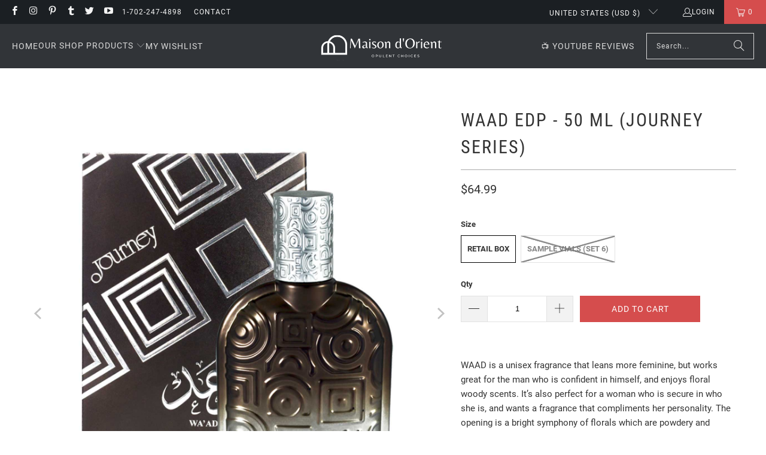

--- FILE ---
content_type: text/plain; charset=utf-8
request_url: https://sp-micro-proxy.b-cdn.net/micro?unique_id=marina-group-llc.myshopify.com
body_size: 4216
content:
{"site":{"free_plan_limit_reached":true,"billing_status":null,"billing_active":true,"pricing_plan_required":false,"settings":{"proof_mobile_position":"Bottom","proof_desktop_position":"Bottom Right","proof_pop_size":"default","proof_start_delay_time":1,"proof_time_between":3,"proof_display_time":15,"proof_visible":true,"proof_cycle":true,"proof_mobile_enabled":true,"proof_desktop_enabled":true,"proof_tablet_enabled":null,"proof_locale":"en","proof_show_powered_by":false},"site_integrations":[{"id":"151363","enabled":true,"integration":{"name":"Shopify Add To Cart","handle":"shopify_storefront_add_to_cart","pro":false},"settings":{"proof_onclick_new_tab":null,"proof_exclude_pages":null,"proof_include_pages":[],"proof_display_pages_mode":"excluded","proof_minimum_activity_sessions":null,"proof_height":110,"proof_bottom":10,"proof_top":10,"proof_right":10,"proof_left":10,"proof_background_color":"#fff","proof_background_image_url":null,"proof_font_color":"#333","proof_border_radius":8,"proof_padding_top":0,"proof_padding_bottom":0,"proof_padding_left":8,"proof_padding_right":16,"proof_icon_color":null,"proof_icon_background_color":null,"proof_hours_before_obscure":24,"proof_minimum_review_rating":5,"proof_highlights_color":"#fdcb6e","proof_display_review":true,"proof_show_review_on_hover":true,"proof_summary_time_range":1440,"proof_summary_minimum_count":10,"proof_show_media":false,"proof_show_message":false,"proof_media_url":null,"proof_media_position":null,"proof_nudge_click_url":null,"proof_icon_url":null,"proof_icon_mode":null,"proof_icon_enabled":false},"template":{"id":"36","body":{"top":"{{first_name}} in {{city}}, {{province}} {{country}}","middle":"Added to Cart {{product_title}}"},"raw_body":"<top>{{first_name}} in {{city}}, {{province}} {{country}}</top><middle>Added to Cart {{product_title}}</middle>","locale":"en"}},{"id":"151364","enabled":true,"integration":{"name":"Shopify Purchase","handle":"shopify_api_purchase","pro":false},"settings":{"proof_onclick_new_tab":null,"proof_exclude_pages":null,"proof_include_pages":[],"proof_display_pages_mode":"excluded","proof_minimum_activity_sessions":null,"proof_height":110,"proof_bottom":10,"proof_top":10,"proof_right":10,"proof_left":10,"proof_background_color":"#fff","proof_background_image_url":null,"proof_font_color":"#333","proof_border_radius":8,"proof_padding_top":0,"proof_padding_bottom":0,"proof_padding_left":8,"proof_padding_right":16,"proof_icon_color":null,"proof_icon_background_color":null,"proof_hours_before_obscure":24,"proof_minimum_review_rating":5,"proof_highlights_color":"#fdcb6e","proof_display_review":true,"proof_show_review_on_hover":true,"proof_summary_time_range":1440,"proof_summary_minimum_count":10,"proof_show_media":false,"proof_show_message":false,"proof_media_url":null,"proof_media_position":null,"proof_nudge_click_url":null,"proof_icon_url":null,"proof_icon_mode":null,"proof_icon_enabled":false},"template":{"id":"4","body":{"top":"{{first_name}} in {{city}}, {{province}} {{country}}","middle":"Purchased {{product_title}}"},"raw_body":"<top>{{first_name}} in {{city}}, {{province}} {{country}}</top><middle>Purchased {{product_title}}</middle>","locale":"en"}}],"events":[{"id":"244548340","created_at":"2026-01-26T05:41:13.000Z","variables":{"first_name":"Sotonye","city":"Pikesville","province":"Maryland","province_code":"MD","country":"United States","country_code":"US","product_title":"ARABIAN HONEYMOON 20 mL CPO"},"click_url":"https://shop.sa-usa.com/products/arabian-honeymoon-20-ml-cpo","image_url":"https://cdn.shopify.com/s/files/1/2183/1233/files/ARABIANHONEYMOON.jpg?v=1694570128","product":{"id":"57616920","product_id":"6899945799778","title":"ARABIAN HONEYMOON 20 mL CPO","created_at":"2023-09-13T01:55:15.000Z","updated_at":"2026-01-26T05:41:18.734Z","published_at":"2023-10-21T15:10:58.000Z"},"site_integration":{"id":"151364","enabled":true,"integration":{"name":"Shopify Purchase","handle":"shopify_api_purchase","pro":false},"template":{"id":"4","body":{"top":"{{first_name}} in {{city}}, {{province}} {{country}}","middle":"Purchased {{product_title}}"},"raw_body":"<top>{{first_name}} in {{city}}, {{province}} {{country}}</top><middle>Purchased {{product_title}}</middle>","locale":"en"}}},{"id":"244546946","created_at":"2026-01-26T04:58:36.187Z","variables":{"first_name":"Someone","city":"Atlanta","province":"Georgia","province_code":"GA","country":"United States","country_code":"US","product_title":"RUDAINA by SHARQIYAT 100 ML EDP"},"click_url":"https://shop.sa-usa.com/products/rudaina-by-sharqiyat-100-ml-edp","image_url":"https://cdn.shopify.com/s/files/1/2183/1233/files/RUDAINA-Bottle.jpg?v=1719647362","product":{"id":"59806298","product_id":"7036357050466","title":"RUDAINA by SHARQIYAT 100 ML EDP","created_at":"2024-04-02T19:41:19.000Z","updated_at":"2026-01-21T20:48:57.591Z","published_at":"2024-06-29T07:56:52.000Z"},"site_integration":{"id":"151363","enabled":true,"integration":{"name":"Shopify Add To Cart","handle":"shopify_storefront_add_to_cart","pro":false},"template":{"id":"36","body":{"top":"{{first_name}} in {{city}}, {{province}} {{country}}","middle":"Added to Cart {{product_title}}"},"raw_body":"<top>{{first_name}} in {{city}}, {{province}} {{country}}</top><middle>Added to Cart {{product_title}}</middle>","locale":"en"}}},{"id":"244546362","created_at":"2026-01-26T04:37:48.208Z","variables":{"first_name":"Someone","city":"Tampa","province":"Florida","province_code":"FL","country":"United States","country_code":"US","product_title":"HIRFAH EDP - 75 ML"},"click_url":"https://shop.sa-usa.com/products/hirfah-edp-75-ml-unisex-fragrance-and-cologne-for-men-by-ahmed-al-maghribi","image_url":"https://cdn.shopify.com/s/files/1/2183/1233/products/Hirfah-EDP-75-mL-02.jpg?v=1637209120","product":{"id":"48837851","product_id":"6616733122658","title":"HIRFAH EDP - 75 ML","created_at":"2021-11-18T04:18:37.000Z","updated_at":"2026-01-21T20:44:26.183Z","published_at":"2021-11-18T04:18:37.000Z"},"site_integration":{"id":"151363","enabled":true,"integration":{"name":"Shopify Add To Cart","handle":"shopify_storefront_add_to_cart","pro":false},"template":{"id":"36","body":{"top":"{{first_name}} in {{city}}, {{province}} {{country}}","middle":"Added to Cart {{product_title}}"},"raw_body":"<top>{{first_name}} in {{city}}, {{province}} {{country}}</top><middle>Added to Cart {{product_title}}</middle>","locale":"en"}}},{"id":"244544703","created_at":"2026-01-26T03:41:56.180Z","variables":{"first_name":"Someone","city":"Portland","province":"Oregon","province_code":"OR","country":"United States","country_code":"US","product_title":"ILLUSION EDP - 80ML"},"click_url":"https://shop.sa-usa.com/products/illusion-1044-100ml-edp-sw","image_url":"https://cdn.shopify.com/s/files/1/2183/1233/products/g1RlCWKdQ2acqGyvCdjG_Swiss-Arabian-SAWALEF-Illusion---Eau-de-Parfum-1.jpg?v=1600712171","product":{"id":"33575330","product_id":"4499157680226","title":"ILLUSION EDP - 80ML","created_at":"2020-09-15T08:04:48.000Z","updated_at":"2026-01-21T20:43:42.094Z","published_at":"2020-09-15T08:04:48.000Z"},"site_integration":{"id":"151363","enabled":true,"integration":{"name":"Shopify Add To Cart","handle":"shopify_storefront_add_to_cart","pro":false},"template":{"id":"36","body":{"top":"{{first_name}} in {{city}}, {{province}} {{country}}","middle":"Added to Cart {{product_title}}"},"raw_body":"<top>{{first_name}} in {{city}}, {{province}} {{country}}</top><middle>Added to Cart {{product_title}}</middle>","locale":"en"}}},{"id":"244543356","created_at":"2026-01-26T03:01:29.298Z","variables":{"first_name":"Someone","city":"Accomac","province":"Virginia","province_code":"VA","country":"United States","country_code":"US","product_title":"PATCHOULI EDP - 50 ML"},"click_url":"https://shop.sa-usa.com/products/patchouli-edp-50-ml-unisex-fragrance-and-cologne-for-men-by-ahmed-al-maghribi","image_url":"https://cdn.shopify.com/s/files/1/2183/1233/products/Patchouli-EDP-50-mL-02.jpg?v=1637208412","product":{"id":"48837766","product_id":"6616731058274","title":"PATCHOULI EDP - 50 ML","created_at":"2021-11-18T04:06:50.000Z","updated_at":"2026-01-21T20:44:19.897Z","published_at":"2021-11-18T04:06:50.000Z"},"site_integration":{"id":"151363","enabled":true,"integration":{"name":"Shopify Add To Cart","handle":"shopify_storefront_add_to_cart","pro":false},"template":{"id":"36","body":{"top":"{{first_name}} in {{city}}, {{province}} {{country}}","middle":"Added to Cart {{product_title}}"},"raw_body":"<top>{{first_name}} in {{city}}, {{province}} {{country}}</top><middle>Added to Cart {{product_title}}</middle>","locale":"en"}}},{"id":"244542239","created_at":"2026-01-26T02:25:20.942Z","variables":{"first_name":"Someone","city":"Tracy","province":"California","province_code":"CA","country":"United States","country_code":"US","product_title":"PEARL OUD EDP - 75 ML"},"click_url":"https://shop.sa-usa.com/products/pearl-oud-edp-75-ml-perfume-for-women-by-ahmed-al-maghribi-of-dubai","image_url":"https://cdn.shopify.com/s/files/1/2183/1233/products/Pearl-Oud-EDP-75-mL-02.jpg?v=1637209844","product":{"id":"48838139","product_id":"6616735252578","title":"PEARL OUD EDP - 75 ML","created_at":"2021-11-18T04:30:42.000Z","updated_at":"2026-01-21T20:44:30.160Z","published_at":"2021-11-18T04:30:42.000Z"},"site_integration":{"id":"151363","enabled":true,"integration":{"name":"Shopify Add To Cart","handle":"shopify_storefront_add_to_cart","pro":false},"template":{"id":"36","body":{"top":"{{first_name}} in {{city}}, {{province}} {{country}}","middle":"Added to Cart {{product_title}}"},"raw_body":"<top>{{first_name}} in {{city}}, {{province}} {{country}}</top><middle>Added to Cart {{product_title}}</middle>","locale":"en"}}},{"id":"244539570","created_at":"2026-01-26T01:02:23.249Z","variables":{"first_name":"Someone","city":"Bossier City","province":"Louisiana","province_code":"LA","country":"United States","country_code":"US","product_title":"PEARL OUD EDP - 75 ML"},"click_url":"https://shop.sa-usa.com/products/pearl-oud-edp-75-ml-perfume-for-women-by-ahmed-al-maghribi-of-dubai","image_url":"https://cdn.shopify.com/s/files/1/2183/1233/products/Pearl-Oud-EDP-75-mL-02.jpg?v=1637209844","product":{"id":"48838139","product_id":"6616735252578","title":"PEARL OUD EDP - 75 ML","created_at":"2021-11-18T04:30:42.000Z","updated_at":"2026-01-21T20:44:30.160Z","published_at":"2021-11-18T04:30:42.000Z"},"site_integration":{"id":"151363","enabled":true,"integration":{"name":"Shopify Add To Cart","handle":"shopify_storefront_add_to_cart","pro":false},"template":{"id":"36","body":{"top":"{{first_name}} in {{city}}, {{province}} {{country}}","middle":"Added to Cart {{product_title}}"},"raw_body":"<top>{{first_name}} in {{city}}, {{province}} {{country}}</top><middle>Added to Cart {{product_title}}</middle>","locale":"en"}}},{"id":"244536408","created_at":"2026-01-25T23:26:43.630Z","variables":{"first_name":"Someone","city":"Levittown","province":"New York","province_code":"NY","country":"United States","country_code":"US","product_title":"OUD & ROSES EDP - 60 ML"},"click_url":"https://shop.sa-usa.com/products/oud-roses-edp-60-ml-unisex-fragrance-and-cologne-for-men-by-ahmed-al-maghribi","image_url":"https://cdn.shopify.com/s/files/1/2183/1233/products/Oud-and-Roses-EDP-60-mL-02.jpg?v=1637207551","product":{"id":"48837671","product_id":"6616729092194","title":"OUD & ROSES EDP - 60 ML","created_at":"2021-11-18T03:52:29.000Z","updated_at":"2026-01-21T20:44:17.459Z","published_at":"2021-11-18T03:52:29.000Z"},"site_integration":{"id":"151363","enabled":true,"integration":{"name":"Shopify Add To Cart","handle":"shopify_storefront_add_to_cart","pro":false},"template":{"id":"36","body":{"top":"{{first_name}} in {{city}}, {{province}} {{country}}","middle":"Added to Cart {{product_title}}"},"raw_body":"<top>{{first_name}} in {{city}}, {{province}} {{country}}</top><middle>Added to Cart {{product_title}}</middle>","locale":"en"}}},{"id":"244530914","created_at":"2026-01-25T20:58:59.066Z","variables":{"first_name":"Someone","city":"College Station","province":"Texas","province_code":"TX","country":"United States","country_code":"US","product_title":"Musk Tahara ♀️♂️  Perfume Oil"},"click_url":"https://shop.sa-usa.com/products/musk-tahara-musc-tahara-artisanal-perfume-oil-blend","image_url":"https://cdn.shopify.com/s/files/1/2183/1233/products/Musk-Tahara-_Square.jpg?v=1659682655","product":{"id":"196259","product_id":"2218679074914","title":"Musk Tahara ♀️♂️  Perfume Oil","created_at":"2019-04-25T17:03:50.000Z","updated_at":"2026-01-25T05:14:49.249Z","published_at":"2019-06-27T20:01:59.000Z"},"site_integration":{"id":"151363","enabled":true,"integration":{"name":"Shopify Add To Cart","handle":"shopify_storefront_add_to_cart","pro":false},"template":{"id":"36","body":{"top":"{{first_name}} in {{city}}, {{province}} {{country}}","middle":"Added to Cart {{product_title}}"},"raw_body":"<top>{{first_name}} in {{city}}, {{province}} {{country}}</top><middle>Added to Cart {{product_title}}</middle>","locale":"en"}}},{"id":"244524842","created_at":"2026-01-25T18:22:35.999Z","variables":{"first_name":"Someone","city":"Savannah","province":"Georgia","province_code":"GA","country":"United States","country_code":"US","product_title":"INCREDIBLE 100 ML EDP"},"click_url":"https://shop.sa-usa.com/products/incredible-100-ml-edp-cologne-for-men-by-khalis-perfumes-of-dubai","image_url":"https://cdn.shopify.com/s/files/1/2183/1233/products/22-INCREDIBLE-100-ML-EDP-1.jpg?v=1641593741","product":{"id":"49588592","product_id":"6637465501794","title":"INCREDIBLE 100 ML EDP","created_at":"2022-01-02T22:32:40.000Z","updated_at":"2026-01-21T20:44:54.106Z","published_at":"2022-01-02T22:32:40.000Z"},"site_integration":{"id":"151363","enabled":true,"integration":{"name":"Shopify Add To Cart","handle":"shopify_storefront_add_to_cart","pro":false},"template":{"id":"36","body":{"top":"{{first_name}} in {{city}}, {{province}} {{country}}","middle":"Added to Cart {{product_title}}"},"raw_body":"<top>{{first_name}} in {{city}}, {{province}} {{country}}</top><middle>Added to Cart {{product_title}}</middle>","locale":"en"}}},{"id":"244524418","created_at":"2026-01-25T18:12:11.000Z","variables":{"first_name":"Mohammed","city":"Sugarland","province":"Texas","province_code":"TX","country":"United States","country_code":"US","product_title":"Habshoosh ER8E 95ML CPO SA"},"click_url":"https://shop.sa-usa.com/products/habshoosh-er8e-95ml-cpo-sa","image_url":"https://cdn.shopify.com/s/files/1/2183/1233/products/HABSHOOSH_ER8E_95ML_CPO_SA.jpg?v=1614453029","product":{"id":"40873543","product_id":"6536662483042","title":"Habshoosh ER8E 95ML CPO SA","created_at":"2021-02-27T19:10:27.000Z","updated_at":"2026-01-25T18:12:18.927Z","published_at":"2021-02-27T19:10:27.000Z"},"site_integration":{"id":"151364","enabled":true,"integration":{"name":"Shopify Purchase","handle":"shopify_api_purchase","pro":false},"template":{"id":"4","body":{"top":"{{first_name}} in {{city}}, {{province}} {{country}}","middle":"Purchased {{product_title}}"},"raw_body":"<top>{{first_name}} in {{city}}, {{province}} {{country}}</top><middle>Purchased {{product_title}}</middle>","locale":"en"}}},{"id":"244523990","created_at":"2026-01-25T18:01:13.268Z","variables":{"first_name":"Someone","city":"Magnolia","province":"Texas","province_code":"TX","country":"United States","country_code":"US","product_title":"Habshoosh ER8E 95ML CPO SA"},"click_url":"https://shop.sa-usa.com/products/habshoosh-er8e-95ml-cpo-sa","image_url":"https://cdn.shopify.com/s/files/1/2183/1233/products/HABSHOOSH_ER8E_95ML_CPO_SA.jpg?v=1614453029","product":{"id":"40873543","product_id":"6536662483042","title":"Habshoosh ER8E 95ML CPO SA","created_at":"2021-02-27T19:10:27.000Z","updated_at":"2026-01-25T18:12:18.927Z","published_at":"2021-02-27T19:10:27.000Z"},"site_integration":{"id":"151363","enabled":true,"integration":{"name":"Shopify Add To Cart","handle":"shopify_storefront_add_to_cart","pro":false},"template":{"id":"36","body":{"top":"{{first_name}} in {{city}}, {{province}} {{country}}","middle":"Added to Cart {{product_title}}"},"raw_body":"<top>{{first_name}} in {{city}}, {{province}} {{country}}</top><middle>Added to Cart {{product_title}}</middle>","locale":"en"}}},{"id":"244523277","created_at":"2026-01-25T17:42:54.752Z","variables":{"first_name":"Someone","city":"London","province":"England","province_code":"ENG","country":"United Kingdom","country_code":"GB","product_title":"BROWN EDP - 50 ML"},"click_url":"https://shop.sa-usa.com/products/brown-edp-50-ml-unisex-fragrance-and-cologne-for-men-by-ahmed-al-maghribi","image_url":"https://cdn.shopify.com/s/files/1/2183/1233/products/Brown-EDP-50-mL-02.jpg?v=1637208416","product":{"id":"48837769","product_id":"6616731091042","title":"BROWN EDP - 50 ML","created_at":"2021-11-18T04:06:54.000Z","updated_at":"2026-01-21T20:44:21.046Z","published_at":"2021-11-18T04:06:54.000Z"},"site_integration":{"id":"151363","enabled":true,"integration":{"name":"Shopify Add To Cart","handle":"shopify_storefront_add_to_cart","pro":false},"template":{"id":"36","body":{"top":"{{first_name}} in {{city}}, {{province}} {{country}}","middle":"Added to Cart {{product_title}}"},"raw_body":"<top>{{first_name}} in {{city}}, {{province}} {{country}}</top><middle>Added to Cart {{product_title}}</middle>","locale":"en"}}},{"id":"244521693","created_at":"2026-01-25T17:06:21.463Z","variables":{"first_name":"Someone","city":"Katy","province":"Texas","province_code":"TX","country":"United States","country_code":"US","product_title":"TOUCH OUDH EDP - 75 ML"},"click_url":"https://shop.sa-usa.com/products/touch-oudh-edp-75-ml-unisex-fragrance-and-cologne-for-men-by-ahmed-al-maghribi","image_url":"https://cdn.shopify.com/s/files/1/2183/1233/products/Touch-Oud-EDP-75-mL-02.jpg?v=1637207547","product":{"id":"48837670","product_id":"6616729059426","title":"TOUCH OUDH EDP - 75 ML","created_at":"2021-11-18T03:52:25.000Z","updated_at":"2026-01-21T20:44:16.946Z","published_at":"2021-11-18T03:52:25.000Z"},"site_integration":{"id":"151363","enabled":true,"integration":{"name":"Shopify Add To Cart","handle":"shopify_storefront_add_to_cart","pro":false},"template":{"id":"36","body":{"top":"{{first_name}} in {{city}}, {{province}} {{country}}","middle":"Added to Cart {{product_title}}"},"raw_body":"<top>{{first_name}} in {{city}}, {{province}} {{country}}</top><middle>Added to Cart {{product_title}}</middle>","locale":"en"}}},{"id":"244516797","created_at":"2026-01-25T14:55:38.404Z","variables":{"first_name":"Someone","city":"Las Vegas","province":"Nevada","province_code":"NV","country":"United States","country_code":"US","product_title":"OUD CRUSH EDP - 75 ML"},"click_url":"https://shop.sa-usa.com/products/oud-crush-edp-75-ml-unisex-fragrance-and-cologne-for-men-by-ahmed-al-maghribi","image_url":"https://cdn.shopify.com/s/files/1/2183/1233/products/Oud-Crush-EDP-75-mL-02.jpg?v=1637207555","product":{"id":"48837672","product_id":"6616729157730","title":"OUD CRUSH EDP - 75 ML","created_at":"2021-11-18T03:52:33.000Z","updated_at":"2026-01-21T20:44:17.939Z","published_at":"2021-11-18T03:52:33.000Z"},"site_integration":{"id":"151363","enabled":true,"integration":{"name":"Shopify Add To Cart","handle":"shopify_storefront_add_to_cart","pro":false},"template":{"id":"36","body":{"top":"{{first_name}} in {{city}}, {{province}} {{country}}","middle":"Added to Cart {{product_title}}"},"raw_body":"<top>{{first_name}} in {{city}}, {{province}} {{country}}</top><middle>Added to Cart {{product_title}}</middle>","locale":"en"}}},{"id":"244515744","created_at":"2026-01-25T14:26:09.447Z","variables":{"first_name":"Someone","city":"Houston","province":"Texas","province_code":"TX","country":"United States","country_code":"US","product_title":"Incense Starter Kit (Free with Purchase)"},"click_url":"https://shop.sa-usa.com/products/incense-starter-kit-free-with-purchase","image_url":"https://cdn.shopify.com/s/files/1/2183/1233/files/FreeKitwithDetails.png?v=1723848340","product":{"id":"60889853","product_id":"7216905158754","title":"Incense Starter Kit (Free with Purchase)","created_at":"2024-08-16T22:52:09.000Z","updated_at":"2026-01-23T21:52:54.919Z","published_at":"2024-08-16T22:52:08.000Z"},"site_integration":{"id":"151363","enabled":true,"integration":{"name":"Shopify Add To Cart","handle":"shopify_storefront_add_to_cart","pro":false},"template":{"id":"36","body":{"top":"{{first_name}} in {{city}}, {{province}} {{country}}","middle":"Added to Cart {{product_title}}"},"raw_body":"<top>{{first_name}} in {{city}}, {{province}} {{country}}</top><middle>Added to Cart {{product_title}}</middle>","locale":"en"}}},{"id":"244515166","created_at":"2026-01-25T14:07:41.470Z","variables":{"first_name":"Someone","city":"Washington","province":"District of Columbia","province_code":"DC","country":"United States","country_code":"US","product_title":"Musk Tahara ♀️♂️  Perfume Oil"},"click_url":"https://shop.sa-usa.com/products/musk-tahara-musc-tahara-artisanal-perfume-oil-blend","image_url":"https://cdn.shopify.com/s/files/1/2183/1233/products/Musk-Tahara-_Square.jpg?v=1659682655","product":{"id":"196259","product_id":"2218679074914","title":"Musk Tahara ♀️♂️  Perfume Oil","created_at":"2019-04-25T17:03:50.000Z","updated_at":"2026-01-25T05:14:49.249Z","published_at":"2019-06-27T20:01:59.000Z"},"site_integration":{"id":"151363","enabled":true,"integration":{"name":"Shopify Add To Cart","handle":"shopify_storefront_add_to_cart","pro":false},"template":{"id":"36","body":{"top":"{{first_name}} in {{city}}, {{province}} {{country}}","middle":"Added to Cart {{product_title}}"},"raw_body":"<top>{{first_name}} in {{city}}, {{province}} {{country}}</top><middle>Added to Cart {{product_title}}</middle>","locale":"en"}}},{"id":"244514532","created_at":"2026-01-25T13:48:18.022Z","variables":{"first_name":"Someone","city":"Las Vegas","province":"Nevada","province_code":"NV","country":"United States","country_code":"US","product_title":"OUD CRUSH EDP - 75 ML"},"click_url":"https://shop.sa-usa.com/products/oud-crush-edp-75-ml-unisex-fragrance-and-cologne-for-men-by-ahmed-al-maghribi","image_url":"https://cdn.shopify.com/s/files/1/2183/1233/products/Oud-Crush-EDP-75-mL-02.jpg?v=1637207555","product":{"id":"48837672","product_id":"6616729157730","title":"OUD CRUSH EDP - 75 ML","created_at":"2021-11-18T03:52:33.000Z","updated_at":"2026-01-21T20:44:17.939Z","published_at":"2021-11-18T03:52:33.000Z"},"site_integration":{"id":"151363","enabled":true,"integration":{"name":"Shopify Add To Cart","handle":"shopify_storefront_add_to_cart","pro":false},"template":{"id":"36","body":{"top":"{{first_name}} in {{city}}, {{province}} {{country}}","middle":"Added to Cart {{product_title}}"},"raw_body":"<top>{{first_name}} in {{city}}, {{province}} {{country}}</top><middle>Added to Cart {{product_title}}</middle>","locale":"en"}}},{"id":"244514291","created_at":"2026-01-25T13:42:05.878Z","variables":{"first_name":"Someone","city":"Vilnius","province":"Vilnius","province_code":"VL","country":"Lithuania","country_code":"LT","product_title":"SUPREME BODY GEL 30ML"},"click_url":"https://shop.sa-usa.com/products/supreme-body-gel-30ml","image_url":"https://cdn.shopify.com/s/files/1/2183/1233/products/Supreme-Body-Gel-30-mL-01.jpg?v=1637214827","product":{"id":"48838920","product_id":"6616750358626","title":"SUPREME BODY GEL 30ML","created_at":"2021-11-18T05:53:45.000Z","updated_at":"2026-01-17T00:05:13.850Z","published_at":"2021-11-18T05:53:45.000Z"},"site_integration":{"id":"151363","enabled":true,"integration":{"name":"Shopify Add To Cart","handle":"shopify_storefront_add_to_cart","pro":false},"template":{"id":"36","body":{"top":"{{first_name}} in {{city}}, {{province}} {{country}}","middle":"Added to Cart {{product_title}}"},"raw_body":"<top>{{first_name}} in {{city}}, {{province}} {{country}}</top><middle>Added to Cart {{product_title}}</middle>","locale":"en"}}},{"id":"244512163","created_at":"2026-01-25T12:22:44.034Z","variables":{"first_name":"Someone","city":"Detroit","province":"Michigan","province_code":"MI","country":"United States","country_code":"US","product_title":"Dark Wood Incense Sticks with Wooden Holder (40 x 10”)"},"click_url":"https://shop.sa-usa.com/products/dark-wood-incense-sticks-with-wooden-holder-40-x-10","image_url":"https://cdn.shopify.com/s/files/1/2183/1233/products/PN-Incense-01_c60f34eb-4e09-4aba-8d55-7d676f96133a.jpg?v=1660658760","product":{"id":"52681571","product_id":"6760180351074","title":"Dark Wood Incense Sticks with Wooden Holder (40 x 10”)","created_at":"2022-08-16T13:57:13.000Z","updated_at":"2026-01-21T20:46:18.474Z","published_at":"2022-08-16T14:33:22.000Z"},"site_integration":{"id":"151363","enabled":true,"integration":{"name":"Shopify Add To Cart","handle":"shopify_storefront_add_to_cart","pro":false},"template":{"id":"36","body":{"top":"{{first_name}} in {{city}}, {{province}} {{country}}","middle":"Added to Cart {{product_title}}"},"raw_body":"<top>{{first_name}} in {{city}}, {{province}} {{country}}</top><middle>Added to Cart {{product_title}}</middle>","locale":"en"}}},{"id":"244509302","created_at":"2026-01-25T10:19:14.558Z","variables":{"first_name":"Someone","city":"New Orleans","province":"Louisiana","province_code":"LA","country":"United States","country_code":"US","product_title":"PEARLA·NERA Collezione Orientare (5 Vials)"},"click_url":"https://shop.sa-usa.com/products/pearlanera-collezione-orientare-5-vials-unisex-perfume-samples","image_url":"https://cdn.shopify.com/s/files/1/2183/1233/products/PNCollezioneOrientareSet2.jpg?v=1665602402","product":{"id":"53459894","product_id":"6795149705314","title":"PEARLA·NERA Collezione Orientare (5 Vials)","created_at":"2022-10-12T19:19:59.000Z","updated_at":"2026-01-21T20:46:47.984Z","published_at":"2022-10-12T19:24:05.000Z"},"site_integration":{"id":"151363","enabled":true,"integration":{"name":"Shopify Add To Cart","handle":"shopify_storefront_add_to_cart","pro":false},"template":{"id":"36","body":{"top":"{{first_name}} in {{city}}, {{province}} {{country}}","middle":"Added to Cart {{product_title}}"},"raw_body":"<top>{{first_name}} in {{city}}, {{province}} {{country}}</top><middle>Added to Cart {{product_title}}</middle>","locale":"en"}}},{"id":"244503491","created_at":"2026-01-25T05:35:57.185Z","variables":{"first_name":"Someone","city":"Philadelphia","province":"Pennsylvania","province_code":"PA","country":"United States","country_code":"US","product_title":"BIN SHAIKH EDP - 90 ML"},"click_url":"https://shop.sa-usa.com/products/bin-shaikh-edp-90-ml","image_url":"https://cdn.shopify.com/s/files/1/2183/1233/products/Bin-Shaikh-EDP-90-mL-02.jpg?v=1637212287","product":{"id":"48838589","product_id":"6616742199394","title":"BIN SHAIKH EDP - 90 ML","created_at":"2021-11-18T05:11:25.000Z","updated_at":"2026-01-14T01:02:45.350Z","published_at":"2021-11-18T05:11:25.000Z"},"site_integration":{"id":"151363","enabled":true,"integration":{"name":"Shopify Add To Cart","handle":"shopify_storefront_add_to_cart","pro":false},"template":{"id":"36","body":{"top":"{{first_name}} in {{city}}, {{province}} {{country}}","middle":"Added to Cart {{product_title}}"},"raw_body":"<top>{{first_name}} in {{city}}, {{province}} {{country}}</top><middle>Added to Cart {{product_title}}</middle>","locale":"en"}}},{"id":"244502636","created_at":"2026-01-25T05:14:20.000Z","variables":{"first_name":"Tamara","city":"Henagar","province":"Alabama","province_code":"AL","country":"United States","country_code":"US","product_title":"Turbo Torch Lighter"},"click_url":"https://shop.sa-usa.com/products/turbo-torch-lighter-for-use-with-charcoal-briquettes","image_url":"https://cdn.shopify.com/s/files/1/2183/1233/products/KT8oSfroTieEyJo7LvTk_Turbo-Tourch-Lighter.jpg?v=1579552641","product":{"id":"21283090","product_id":"4356951670882","title":"Turbo Torch Lighter","created_at":"2020-01-20T20:37:17.000Z","updated_at":"2026-01-25T05:14:24.495Z","published_at":"2020-01-20T20:37:17.000Z"},"site_integration":{"id":"151364","enabled":true,"integration":{"name":"Shopify Purchase","handle":"shopify_api_purchase","pro":false},"template":{"id":"4","body":{"top":"{{first_name}} in {{city}}, {{province}} {{country}}","middle":"Purchased {{product_title}}"},"raw_body":"<top>{{first_name}} in {{city}}, {{province}} {{country}}</top><middle>Purchased {{product_title}}</middle>","locale":"en"}}},{"id":"244500967","created_at":null,"variables":{"first_name":"Someone","city":"Henagar","province":"Alabama","province_code":"AL","country":"United States","country_code":"US","product_title":"Musk Tahara ♀️♂️  Perfume Oil"},"click_url":"https://shop.sa-usa.com/products/musk-tahara-musc-tahara-artisanal-perfume-oil-blend","image_url":"https://cdn.shopify.com/s/files/1/2183/1233/products/Musk-Tahara-_Square.jpg?v=1659682655","product":{"id":"196259","product_id":"2218679074914","title":"Musk Tahara ♀️♂️  Perfume Oil","created_at":"2019-04-25T17:03:50.000Z","updated_at":"2026-01-25T05:14:49.249Z","published_at":"2019-06-27T20:01:59.000Z"},"site_integration":{"id":"151363","enabled":true,"integration":{"name":"Shopify Add To Cart","handle":"shopify_storefront_add_to_cart","pro":false},"template":{"id":"36","body":{"top":"{{first_name}} in {{city}}, {{province}} {{country}}","middle":"Added to Cart {{product_title}}"},"raw_body":"<top>{{first_name}} in {{city}}, {{province}} {{country}}</top><middle>Added to Cart {{product_title}}</middle>","locale":"en"}}},{"id":"244499634","created_at":null,"variables":{"first_name":"Someone","city":"Denver","province":"Colorado","province_code":"CO","country":"United States","country_code":"US","product_title":"PEARLA·NERA Complete Discovery Collection (20 Vials)"},"click_url":"https://shop.sa-usa.com/products/pearlanera-complete-discovery-collection-20-vials-unisex-perfume-samples","image_url":"https://cdn.shopify.com/s/files/1/2183/1233/products/PNCompleteCollectionSet1-4.jpg?v=1665602412","product":{"id":"53459897","product_id":"6795149901922","title":"PEARLA·NERA Complete Discovery Collection (20 Vials)","created_at":"2022-10-12T19:20:09.000Z","updated_at":"2026-01-24T22:28:35.018Z","published_at":"2022-10-12T19:24:30.000Z"},"site_integration":{"id":"151363","enabled":true,"integration":{"name":"Shopify Add To Cart","handle":"shopify_storefront_add_to_cart","pro":false},"template":{"id":"36","body":{"top":"{{first_name}} in {{city}}, {{province}} {{country}}","middle":"Added to Cart {{product_title}}"},"raw_body":"<top>{{first_name}} in {{city}}, {{province}} {{country}}</top><middle>Added to Cart {{product_title}}</middle>","locale":"en"}}}]}}

--- FILE ---
content_type: application/javascript; charset=utf-8
request_url: https://recommendations.loopclub.io/v2/storefront/jsonp/?product_id=6616735154274&theme_id=125312893026&page=shaghaf-oud.com%2Fproducts%2Fwaad-edp-50-ml-journey-series-unisex-fragrance-and-cologne-for-men-by-ahmed-al-maghribi&r_type=product&r_id=6616735154274&page_type=product_page&shop=marina-group-llc.myshopify.com&customer_id=0e1809b7-7a48-477d-8b7f-6236a881111e&locale=en&callback=jsonp_callback_39149
body_size: 3178
content:
jsonp_callback_39149({"visit_id":"1769408155-a2604f27-f4fc-4897-b45a-f1b5e93aa77a","widgets":[{"id":188531,"page_id":49812,"widget_serve_id":"62e2a89c-e2ac-4663-8faf-e94818170b4b","type":"bought_together","max_content":4,"min_content":2,"enabled":true,"location":"rk-bought-together","title":"Frequently Bought Together","css":"","layout":"amazon_bought_together","cart_button_text":"Add to Cart","page_type":"product_page","desktop_per_view":4,"mobile_per_view":2,"carousel_control":"arrow","position_enabled":true,"position":1,"enable_cart_button":false,"cart_button_template":null,"extra":{"mobile_location":"rk-bought-together-mobile"},"enable_popup":false,"popup_config":{},"show_discount_label":false,"allow_out_of_stock":true,"tablet_per_view":3,"discount_config":{"enabled":null,"type":null,"value":null,"widget_message":null,"cart_message":null,"version":1,"apply_discount_only_to_rec":false},"cart_properties":{},"products":[{"product_id":6616729059426,"title":"TOUCH OUDH EDP - 75 ML","image":"https://cdn.shopify.com/s/files/1/2183/1233/products/Touch-Oud-EDP-75-mL-02.jpg?v=1637207547","variants":[{"variant_id":39480566218850,"title":"Retail Box","price":79.99,"compare_price":null,"presentment_prices":{"EUR":{"price":"85.95","compare_price":null},"CRC":{"price":"40200.0","compare_price":null},"RSD":{"price":"8200.0","compare_price":null},"XCD":{"price":"219.0","compare_price":null},"BZD":{"price":"163.0","compare_price":null},"NZD":{"price":"139.0","compare_price":null},"TTD":{"price":"548.0","compare_price":null},"ANG":{"price":"147.0","compare_price":null},"MXN":{"price":"1420.0","compare_price":null},"ISK":{"price":"10200.0","compare_price":null},"UAH":{"price":"3497.0","compare_price":null},"SGD":{"price":"105.0","compare_price":null},"GBP":{"price":"73.0","compare_price":null},"BSD":{"price":"82.0","compare_price":null},"HUF":{"price":"34000.0","compare_price":null},"BAM":{"price":"136.0","compare_price":null},"CHF":{"price":"65.0","compare_price":null},"AUD":{"price":"121.0","compare_price":null},"IDR":{"price":"1374000.0","compare_price":null},"SEK":{"price":"924.0","compare_price":null},"PLN":{"price":"361.0","compare_price":null},"CAD":{"price":"113.0","compare_price":null},"MKD":{"price":"4300.0","compare_price":null},"KYD":{"price":"68.0","compare_price":null},"CZK":{"price":"2044.0","compare_price":null},"RON":{"price":"429.0","compare_price":null},"DKK":{"price":"649.0","compare_price":null},"USD":{"price":"79.99","compare_price":null},"BBD":{"price":"162.0","compare_price":null},"AMD":{"price":"30900.0","compare_price":null},"DOP":{"price":"5200.0","compare_price":null},"HNL":{"price":"2141.0","compare_price":null},"AWG":{"price":"146.0","compare_price":null},"NIO":{"price":"2974.0","compare_price":null},"ALL":{"price":"6700.0","compare_price":null},"INR":{"price":"7500.0","compare_price":null},"JMD":{"price":"12800.0","compare_price":null},"MDL":{"price":"1376.0","compare_price":null},"GTQ":{"price":"623.0","compare_price":null}},"image":"https://cdn.shopify.com/s/files/1/2183/1233/products/Touch-Oud-EDP-75-mL-02.jpg?v=1637207547","position":1,"inventory_quantity":7,"option1":"Retail Box","option2":null,"option3":null,"is_available":true},{"variant_id":39480567758946,"title":"Sample Vials (Set 3)","price":5.99,"compare_price":null,"presentment_prices":{"EUR":{"price":"6.95","compare_price":null},"CRC":{"price":"3100.0","compare_price":null},"RSD":{"price":"700.0","compare_price":null},"XCD":{"price":"17.0","compare_price":null},"BZD":{"price":"13.0","compare_price":null},"NZD":{"price":"11.0","compare_price":null},"TTD":{"price":"42.0","compare_price":null},"ANG":{"price":"11.0","compare_price":null},"MXN":{"price":"107.0","compare_price":null},"ISK":{"price":"800.0","compare_price":null},"UAH":{"price":"262.0","compare_price":null},"SGD":{"price":"8.0","compare_price":null},"GBP":{"price":"6.0","compare_price":null},"BSD":{"price":"7.0","compare_price":null},"HUF":{"price":"2600.0","compare_price":null},"BAM":{"price":"11.0","compare_price":null},"CHF":{"price":"5.0","compare_price":null},"AUD":{"price":"9.0","compare_price":null},"IDR":{"price":"103000.0","compare_price":null},"SEK":{"price":"70.0","compare_price":null},"PLN":{"price":"27.0","compare_price":null},"CAD":{"price":"9.0","compare_price":null},"MKD":{"price":"400.0","compare_price":null},"KYD":{"price":"6.0","compare_price":null},"CZK":{"price":"154.0","compare_price":null},"RON":{"price":"33.0","compare_price":null},"DKK":{"price":"49.0","compare_price":null},"USD":{"price":"5.99","compare_price":null},"BBD":{"price":"13.0","compare_price":null},"AMD":{"price":"2400.0","compare_price":null},"DOP":{"price":"400.0","compare_price":null},"HNL":{"price":"161.0","compare_price":null},"AWG":{"price":"11.0","compare_price":null},"NIO":{"price":"223.0","compare_price":null},"ALL":{"price":"600.0","compare_price":null},"INR":{"price":"600.0","compare_price":null},"JMD":{"price":"1000.0","compare_price":null},"MDL":{"price":"104.0","compare_price":null},"GTQ":{"price":"47.0","compare_price":null}},"image":"https://cdn.shopify.com/s/files/1/2183/1233/products/AM-Discovery-Set-3_783518ee-6456-43d2-83db-42ec88f320c6.jpg?v=1637207791","position":2,"inventory_quantity":0,"option1":"Sample Vials (Set 3)","option2":null,"option3":null,"is_available":false}],"handle":"touch-oudh-edp-75-ml-unisex-fragrance-and-cologne-for-men-by-ahmed-al-maghribi","vendor":"Ahmed Al Maghrebi","show_customize":false,"product_reviews_badge":"","options":[],"secondary_image":null,"swatch_badge":"","quick_shop_html":"","is_available":true,"wishlist_badge":""},{"product_id":6616729092194,"title":"OUD & ROSES EDP - 60 ML","image":"https://cdn.shopify.com/s/files/1/2183/1233/products/Oud-and-Roses-EDP-60-mL-02.jpg?v=1637207551","variants":[{"variant_id":39480566251618,"title":"Retail Box","price":79.99,"compare_price":null,"presentment_prices":{"NZD":{"price":"139.0","compare_price":null},"GTQ":{"price":"623.0","compare_price":null},"MXN":{"price":"1420.0","compare_price":null},"DOP":{"price":"5200.0","compare_price":null},"EUR":{"price":"85.95","compare_price":null},"CRC":{"price":"40200.0","compare_price":null},"XCD":{"price":"219.0","compare_price":null},"RSD":{"price":"8200.0","compare_price":null},"AMD":{"price":"30900.0","compare_price":null},"HUF":{"price":"34000.0","compare_price":null},"ALL":{"price":"6700.0","compare_price":null},"SEK":{"price":"924.0","compare_price":null},"CZK":{"price":"2044.0","compare_price":null},"RON":{"price":"429.0","compare_price":null},"JMD":{"price":"12800.0","compare_price":null},"HNL":{"price":"2141.0","compare_price":null},"CHF":{"price":"65.0","compare_price":null},"ANG":{"price":"147.0","compare_price":null},"BSD":{"price":"82.0","compare_price":null},"TTD":{"price":"548.0","compare_price":null},"KYD":{"price":"68.0","compare_price":null},"BZD":{"price":"163.0","compare_price":null},"CAD":{"price":"113.0","compare_price":null},"PLN":{"price":"361.0","compare_price":null},"BAM":{"price":"136.0","compare_price":null},"MKD":{"price":"4300.0","compare_price":null},"IDR":{"price":"1374000.0","compare_price":null},"NIO":{"price":"2974.0","compare_price":null},"USD":{"price":"79.99","compare_price":null},"AWG":{"price":"146.0","compare_price":null},"MDL":{"price":"1376.0","compare_price":null},"SGD":{"price":"105.0","compare_price":null},"INR":{"price":"7500.0","compare_price":null},"AUD":{"price":"121.0","compare_price":null},"BBD":{"price":"162.0","compare_price":null},"GBP":{"price":"73.0","compare_price":null},"ISK":{"price":"10200.0","compare_price":null},"UAH":{"price":"3497.0","compare_price":null},"DKK":{"price":"649.0","compare_price":null}},"image":"https://cdn.shopify.com/s/files/1/2183/1233/products/Oud-and-Roses-EDP-60-mL-02.jpg?v=1637207551","position":1,"inventory_quantity":20,"option1":"Retail Box","option2":null,"option3":null,"is_available":true},{"variant_id":39480567791714,"title":"Sample Vials (Set 3)","price":5.99,"compare_price":null,"presentment_prices":{"NZD":{"price":"11.0","compare_price":null},"GTQ":{"price":"47.0","compare_price":null},"MXN":{"price":"107.0","compare_price":null},"DOP":{"price":"400.0","compare_price":null},"EUR":{"price":"6.95","compare_price":null},"CRC":{"price":"3100.0","compare_price":null},"XCD":{"price":"17.0","compare_price":null},"RSD":{"price":"700.0","compare_price":null},"AMD":{"price":"2400.0","compare_price":null},"HUF":{"price":"2600.0","compare_price":null},"ALL":{"price":"600.0","compare_price":null},"SEK":{"price":"70.0","compare_price":null},"CZK":{"price":"154.0","compare_price":null},"RON":{"price":"33.0","compare_price":null},"JMD":{"price":"1000.0","compare_price":null},"HNL":{"price":"161.0","compare_price":null},"CHF":{"price":"5.0","compare_price":null},"ANG":{"price":"11.0","compare_price":null},"BSD":{"price":"7.0","compare_price":null},"TTD":{"price":"42.0","compare_price":null},"KYD":{"price":"6.0","compare_price":null},"BZD":{"price":"13.0","compare_price":null},"CAD":{"price":"9.0","compare_price":null},"PLN":{"price":"27.0","compare_price":null},"BAM":{"price":"11.0","compare_price":null},"MKD":{"price":"400.0","compare_price":null},"IDR":{"price":"103000.0","compare_price":null},"NIO":{"price":"223.0","compare_price":null},"USD":{"price":"5.99","compare_price":null},"AWG":{"price":"11.0","compare_price":null},"MDL":{"price":"104.0","compare_price":null},"SGD":{"price":"8.0","compare_price":null},"INR":{"price":"600.0","compare_price":null},"AUD":{"price":"9.0","compare_price":null},"BBD":{"price":"13.0","compare_price":null},"GBP":{"price":"6.0","compare_price":null},"ISK":{"price":"800.0","compare_price":null},"UAH":{"price":"262.0","compare_price":null},"DKK":{"price":"49.0","compare_price":null}},"image":"https://cdn.shopify.com/s/files/1/2183/1233/products/AM-Discovery-Set-3_6bbfd189-2fa7-4776-95bf-be1830e82b95.jpg?v=1637207796","position":2,"inventory_quantity":0,"option1":"Sample Vials (Set 3)","option2":null,"option3":null,"is_available":false}],"handle":"oud-roses-edp-60-ml-unisex-fragrance-and-cologne-for-men-by-ahmed-al-maghribi","vendor":"Ahmed Al Maghrebi","show_customize":false,"product_reviews_badge":"","options":[],"secondary_image":null,"swatch_badge":"","quick_shop_html":"","is_available":true,"wishlist_badge":""},{"product_id":6616729157730,"title":"OUD CRUSH EDP - 75 ML","image":"https://cdn.shopify.com/s/files/1/2183/1233/products/Oud-Crush-EDP-75-mL-02.jpg?v=1637207555","variants":[{"variant_id":39480566317154,"title":"Retail Box","price":109.99,"compare_price":null,"presentment_prices":{"EUR":{"price":"117.95","compare_price":null},"CRC":{"price":"55200.0","compare_price":null},"RSD":{"price":"11300.0","compare_price":null},"XCD":{"price":"301.0","compare_price":null},"BZD":{"price":"224.0","compare_price":null},"NZD":{"price":"191.0","compare_price":null},"TTD":{"price":"754.0","compare_price":null},"ANG":{"price":"202.0","compare_price":null},"MXN":{"price":"1953.0","compare_price":null},"ISK":{"price":"14000.0","compare_price":null},"UAH":{"price":"4808.0","compare_price":null},"SGD":{"price":"144.0","compare_price":null},"GBP":{"price":"100.0","compare_price":null},"BSD":{"price":"112.0","compare_price":null},"HUF":{"price":"46700.0","compare_price":null},"BAM":{"price":"187.0","compare_price":null},"CHF":{"price":"89.0","compare_price":null},"AUD":{"price":"166.0","compare_price":null},"IDR":{"price":"1889000.0","compare_price":null},"SEK":{"price":"1270.0","compare_price":null},"PLN":{"price":"496.0","compare_price":null},"CAD":{"price":"155.0","compare_price":null},"MKD":{"price":"5900.0","compare_price":null},"KYD":{"price":"93.0","compare_price":null},"CZK":{"price":"2811.0","compare_price":null},"RON":{"price":"589.0","compare_price":null},"DKK":{"price":"892.0","compare_price":null},"USD":{"price":"109.99","compare_price":null},"BBD":{"price":"223.0","compare_price":null},"AMD":{"price":"42500.0","compare_price":null},"DOP":{"price":"7100.0","compare_price":null},"HNL":{"price":"2944.0","compare_price":null},"AWG":{"price":"200.0","compare_price":null},"NIO":{"price":"4089.0","compare_price":null},"ALL":{"price":"9300.0","compare_price":null},"INR":{"price":"10300.0","compare_price":null},"JMD":{"price":"17600.0","compare_price":null},"MDL":{"price":"1892.0","compare_price":null},"GTQ":{"price":"857.0","compare_price":null}},"image":"https://cdn.shopify.com/s/files/1/2183/1233/products/Oud-Crush-EDP-75-mL-02.jpg?v=1637207555","position":1,"inventory_quantity":14,"option1":"Retail Box","option2":null,"option3":null,"is_available":true},{"variant_id":39480567824482,"title":"Sample Vials (Set 3)","price":5.99,"compare_price":null,"presentment_prices":{"EUR":{"price":"6.95","compare_price":null},"CRC":{"price":"3100.0","compare_price":null},"RSD":{"price":"700.0","compare_price":null},"XCD":{"price":"17.0","compare_price":null},"BZD":{"price":"13.0","compare_price":null},"NZD":{"price":"11.0","compare_price":null},"TTD":{"price":"42.0","compare_price":null},"ANG":{"price":"11.0","compare_price":null},"MXN":{"price":"107.0","compare_price":null},"ISK":{"price":"800.0","compare_price":null},"UAH":{"price":"262.0","compare_price":null},"SGD":{"price":"8.0","compare_price":null},"GBP":{"price":"6.0","compare_price":null},"BSD":{"price":"7.0","compare_price":null},"HUF":{"price":"2600.0","compare_price":null},"BAM":{"price":"11.0","compare_price":null},"CHF":{"price":"5.0","compare_price":null},"AUD":{"price":"9.0","compare_price":null},"IDR":{"price":"103000.0","compare_price":null},"SEK":{"price":"70.0","compare_price":null},"PLN":{"price":"27.0","compare_price":null},"CAD":{"price":"9.0","compare_price":null},"MKD":{"price":"400.0","compare_price":null},"KYD":{"price":"6.0","compare_price":null},"CZK":{"price":"154.0","compare_price":null},"RON":{"price":"33.0","compare_price":null},"DKK":{"price":"49.0","compare_price":null},"USD":{"price":"5.99","compare_price":null},"BBD":{"price":"13.0","compare_price":null},"AMD":{"price":"2400.0","compare_price":null},"DOP":{"price":"400.0","compare_price":null},"HNL":{"price":"161.0","compare_price":null},"AWG":{"price":"11.0","compare_price":null},"NIO":{"price":"223.0","compare_price":null},"ALL":{"price":"600.0","compare_price":null},"INR":{"price":"600.0","compare_price":null},"JMD":{"price":"1000.0","compare_price":null},"MDL":{"price":"104.0","compare_price":null},"GTQ":{"price":"47.0","compare_price":null}},"image":"https://cdn.shopify.com/s/files/1/2183/1233/products/AM-Discovery-Set-3_58e29554-6b06-48a9-b1ec-dfd869be8b9a.jpg?v=1637207804","position":2,"inventory_quantity":0,"option1":"Sample Vials (Set 3)","option2":null,"option3":null,"is_available":false}],"handle":"oud-crush-edp-75-ml-unisex-fragrance-and-cologne-for-men-by-ahmed-al-maghribi","vendor":"Ahmed Al Maghrebi","show_customize":false,"product_reviews_badge":"","options":[],"secondary_image":null,"swatch_badge":"","quick_shop_html":"","is_available":true,"wishlist_badge":""},{"product_id":6616724537442,"title":"MUSK & ROSES EDP - 50 ML","image":"https://cdn.shopify.com/s/files/1/2183/1233/products/Musk-_-Roses-EDP-50-mL-02.jpg?v=1637206020","variants":[{"variant_id":39480537022562,"title":"Retail Box","price":109.99,"compare_price":null,"presentment_prices":{"NZD":{"price":"191.0","compare_price":null},"GTQ":{"price":"857.0","compare_price":null},"MXN":{"price":"1953.0","compare_price":null},"DOP":{"price":"7100.0","compare_price":null},"EUR":{"price":"117.95","compare_price":null},"CRC":{"price":"55200.0","compare_price":null},"XCD":{"price":"301.0","compare_price":null},"RSD":{"price":"11300.0","compare_price":null},"AMD":{"price":"42500.0","compare_price":null},"HUF":{"price":"46700.0","compare_price":null},"ALL":{"price":"9300.0","compare_price":null},"SEK":{"price":"1270.0","compare_price":null},"CZK":{"price":"2811.0","compare_price":null},"RON":{"price":"589.0","compare_price":null},"JMD":{"price":"17600.0","compare_price":null},"HNL":{"price":"2944.0","compare_price":null},"CHF":{"price":"89.0","compare_price":null},"ANG":{"price":"202.0","compare_price":null},"BSD":{"price":"112.0","compare_price":null},"TTD":{"price":"754.0","compare_price":null},"KYD":{"price":"93.0","compare_price":null},"BZD":{"price":"224.0","compare_price":null},"CAD":{"price":"155.0","compare_price":null},"PLN":{"price":"496.0","compare_price":null},"BAM":{"price":"187.0","compare_price":null},"MKD":{"price":"5900.0","compare_price":null},"IDR":{"price":"1889000.0","compare_price":null},"NIO":{"price":"4089.0","compare_price":null},"USD":{"price":"109.99","compare_price":null},"AWG":{"price":"200.0","compare_price":null},"MDL":{"price":"1892.0","compare_price":null},"SGD":{"price":"144.0","compare_price":null},"INR":{"price":"10300.0","compare_price":null},"AUD":{"price":"166.0","compare_price":null},"BBD":{"price":"223.0","compare_price":null},"GBP":{"price":"100.0","compare_price":null},"ISK":{"price":"14000.0","compare_price":null},"UAH":{"price":"4808.0","compare_price":null},"DKK":{"price":"892.0","compare_price":null}},"image":"https://cdn.shopify.com/s/files/1/2183/1233/products/Musk-_-Roses-EDP-50-mL-02.jpg?v=1637206020","position":1,"inventory_quantity":59,"option1":"Retail Box","option2":null,"option3":null,"is_available":true},{"variant_id":39480549474402,"title":"Sample Vials (Set 2)","price":5.99,"compare_price":null,"presentment_prices":{"NZD":{"price":"11.0","compare_price":null},"GTQ":{"price":"47.0","compare_price":null},"MXN":{"price":"107.0","compare_price":null},"DOP":{"price":"400.0","compare_price":null},"EUR":{"price":"6.95","compare_price":null},"CRC":{"price":"3100.0","compare_price":null},"XCD":{"price":"17.0","compare_price":null},"RSD":{"price":"700.0","compare_price":null},"AMD":{"price":"2400.0","compare_price":null},"HUF":{"price":"2600.0","compare_price":null},"ALL":{"price":"600.0","compare_price":null},"SEK":{"price":"70.0","compare_price":null},"CZK":{"price":"154.0","compare_price":null},"RON":{"price":"33.0","compare_price":null},"JMD":{"price":"1000.0","compare_price":null},"HNL":{"price":"161.0","compare_price":null},"CHF":{"price":"5.0","compare_price":null},"ANG":{"price":"11.0","compare_price":null},"BSD":{"price":"7.0","compare_price":null},"TTD":{"price":"42.0","compare_price":null},"KYD":{"price":"6.0","compare_price":null},"BZD":{"price":"13.0","compare_price":null},"CAD":{"price":"9.0","compare_price":null},"PLN":{"price":"27.0","compare_price":null},"BAM":{"price":"11.0","compare_price":null},"MKD":{"price":"400.0","compare_price":null},"IDR":{"price":"103000.0","compare_price":null},"NIO":{"price":"223.0","compare_price":null},"USD":{"price":"5.99","compare_price":null},"AWG":{"price":"11.0","compare_price":null},"MDL":{"price":"104.0","compare_price":null},"SGD":{"price":"8.0","compare_price":null},"INR":{"price":"600.0","compare_price":null},"AUD":{"price":"9.0","compare_price":null},"BBD":{"price":"13.0","compare_price":null},"GBP":{"price":"6.0","compare_price":null},"ISK":{"price":"800.0","compare_price":null},"UAH":{"price":"262.0","compare_price":null},"DKK":{"price":"49.0","compare_price":null}},"image":"https://cdn.shopify.com/s/files/1/2183/1233/products/AM-Discovery-Set-2_7f9c99f1-2ad1-403a-8242-d3a6d6945037.jpg?v=1637206582","position":2,"inventory_quantity":-1,"option1":"Sample Vials (Set 2)","option2":null,"option3":null,"is_available":true}],"handle":"musk-roses-edp-50-ml-unisex-fragrance-and-cologne-for-men-by-ahmed-al-maghribi","vendor":"Ahmed Al Maghrebi","show_customize":false,"product_reviews_badge":"","options":[],"secondary_image":null,"swatch_badge":"","quick_shop_html":"","is_available":true,"wishlist_badge":""}]}],"product":{"product_id":6616735154274,"title":"WAAD EDP - 50 ML (JOURNEY SERIES)","image":"https://cdn.shopify.com/s/files/1/2183/1233/products/Waad-EDP-50-mL-02.jpg?v=1637209836","variants":[{"variant_id":39480602263650,"title":"Retail Box","price":64.99,"compare_price":null,"presentment_prices":{"EUR":{"price":"69.95","compare_price":null},"CRC":{"price":"32600.0","compare_price":null},"RSD":{"price":"6700.0","compare_price":null},"XCD":{"price":"178.0","compare_price":null},"BZD":{"price":"132.0","compare_price":null},"NZD":{"price":"113.0","compare_price":null},"TTD":{"price":"445.0","compare_price":null},"ANG":{"price":"119.0","compare_price":null},"MXN":{"price":"1154.0","compare_price":null},"ISK":{"price":"8300.0","compare_price":null},"UAH":{"price":"2841.0","compare_price":null},"SGD":{"price":"85.0","compare_price":null},"GBP":{"price":"59.0","compare_price":null},"BSD":{"price":"66.0","compare_price":null},"HUF":{"price":"27600.0","compare_price":null},"BAM":{"price":"111.0","compare_price":null},"CHF":{"price":"53.0","compare_price":null},"AUD":{"price":"98.0","compare_price":null},"IDR":{"price":"1117000.0","compare_price":null},"SEK":{"price":"751.0","compare_price":null},"PLN":{"price":"293.0","compare_price":null},"CAD":{"price":"92.0","compare_price":null},"MKD":{"price":"3500.0","compare_price":null},"KYD":{"price":"55.0","compare_price":null},"CZK":{"price":"1661.0","compare_price":null},"RON":{"price":"348.0","compare_price":null},"DKK":{"price":"527.0","compare_price":null},"USD":{"price":"64.99","compare_price":null},"BBD":{"price":"132.0","compare_price":null},"AMD":{"price":"25100.0","compare_price":null},"DOP":{"price":"4200.0","compare_price":null},"HNL":{"price":"1740.0","compare_price":null},"AWG":{"price":"119.0","compare_price":null},"NIO":{"price":"2416.0","compare_price":null},"ALL":{"price":"5500.0","compare_price":null},"INR":{"price":"6100.0","compare_price":null},"JMD":{"price":"10400.0","compare_price":null},"MDL":{"price":"1118.0","compare_price":null},"GTQ":{"price":"507.0","compare_price":null}},"image":"https://cdn.shopify.com/s/files/1/2183/1233/products/Waad-EDP-50-mL-02.jpg?v=1637209836","position":1,"inventory_quantity":9,"option1":"Retail Box","option2":null,"option3":null,"is_available":true},{"variant_id":39480603213922,"title":"Sample Vials (Set 6)","price":5.99,"compare_price":null,"presentment_prices":{"EUR":{"price":"6.95","compare_price":null},"CRC":{"price":"3100.0","compare_price":null},"RSD":{"price":"700.0","compare_price":null},"XCD":{"price":"17.0","compare_price":null},"BZD":{"price":"13.0","compare_price":null},"NZD":{"price":"11.0","compare_price":null},"TTD":{"price":"42.0","compare_price":null},"ANG":{"price":"11.0","compare_price":null},"MXN":{"price":"107.0","compare_price":null},"ISK":{"price":"800.0","compare_price":null},"UAH":{"price":"262.0","compare_price":null},"SGD":{"price":"8.0","compare_price":null},"GBP":{"price":"6.0","compare_price":null},"BSD":{"price":"7.0","compare_price":null},"HUF":{"price":"2600.0","compare_price":null},"BAM":{"price":"11.0","compare_price":null},"CHF":{"price":"5.0","compare_price":null},"AUD":{"price":"9.0","compare_price":null},"IDR":{"price":"103000.0","compare_price":null},"SEK":{"price":"70.0","compare_price":null},"PLN":{"price":"27.0","compare_price":null},"CAD":{"price":"9.0","compare_price":null},"MKD":{"price":"400.0","compare_price":null},"KYD":{"price":"6.0","compare_price":null},"CZK":{"price":"154.0","compare_price":null},"RON":{"price":"33.0","compare_price":null},"DKK":{"price":"49.0","compare_price":null},"USD":{"price":"5.99","compare_price":null},"BBD":{"price":"13.0","compare_price":null},"AMD":{"price":"2400.0","compare_price":null},"DOP":{"price":"400.0","compare_price":null},"HNL":{"price":"161.0","compare_price":null},"AWG":{"price":"11.0","compare_price":null},"NIO":{"price":"223.0","compare_price":null},"ALL":{"price":"600.0","compare_price":null},"INR":{"price":"600.0","compare_price":null},"JMD":{"price":"1000.0","compare_price":null},"MDL":{"price":"104.0","compare_price":null},"GTQ":{"price":"47.0","compare_price":null}},"image":"https://cdn.shopify.com/s/files/1/2183/1233/products/AM-Discovery-Set-6_c906796c-593f-4040-b7c7-89cddec8d570.jpg?v=1637210087","position":2,"inventory_quantity":0,"option1":"Sample Vials (Set 6)","option2":null,"option3":null,"is_available":false}],"handle":"waad-edp-50-ml-journey-series-unisex-fragrance-and-cologne-for-men-by-ahmed-al-maghribi","vendor":"Ahmed Al Maghrebi","show_customize":false,"product_reviews_badge":"","options":[],"secondary_image":null,"swatch_badge":"","quick_shop_html":"","is_available":true,"wishlist_badge":""},"shop":{"id":10886,"domain":"shop.sa-usa.com","name":"marina-group-llc.myshopify.com","currency":"USD","currency_format":"${{amount}}","css":"button.rk-widget-card-title-text {\r\n    font-family: Oswald, sans-serif;\r\n    font-weight: 300;\r\n    font-style: normal;\r\n    font-size: 15px;\r\n    text-transform: uppercase;\r\n    line-height: 1.5;\r\n    color: #333333;\r\n    display: block;\r\n    letter-spacing: 2px;\r\n    text-rendering: optimizeLegibility;\r\n    -webkit-font-smoothing: antialiased;\r\n}\r\n\r\nspan.rk-widget-card-price-money {\r\n    color: #d54d4d;\r\n}\r\n\r\nspan.rk-widget-card-price-compare {\r\n    color: #8c8b8b;\r\n}\r\n\r\n.rk-widget-card {\r\n    padding: 0;\r\n}\r\n\r\n\r\n.rk-widget-total-price-section--mobile {\r\n    display: block !important;\r\n}\r\n\r\n.rk-widget-total-price-section--desktop {\r\n    display: none !important;\r\n}\r\n\r\n.rk-widget-container button.glide__arrow {\r\n      height: 30px;\r\n      width: 30px;\r\n      padding: 0;\r\n    }\r\n    @media (max-width: 800px) {\r\n      .rk-widget-container button.glide__arrow {\r\n        height: 25px;\r\n        width: 25px;\r\n      }\r\n    }","show_compare_at":true,"enabled_presentment_currencies":["ALL","AMD","ANG","AUD","AWG","BAM","BBD","BSD","BZD","CAD","CHF","CRC","CZK","DKK","DOP","EUR","GBP","GTQ","HNL","HUF","IDR","INR","ISK","JMD","KYD","MDL","MKD","MXN","NIO","NZD","PLN","RON","RSD","SEK","SGD","TTD","UAH","USD","XCD"],"extra":{"prices_reversed":true},"product_reviews_app":null,"swatch_app":null,"js":"","translations":{},"analytics_enabled":[],"pixel_enabled":false},"theme":{"css":""},"user_id":"1769408155-0e37f649-b102-48b5-9793-7ad8c9c77654"});